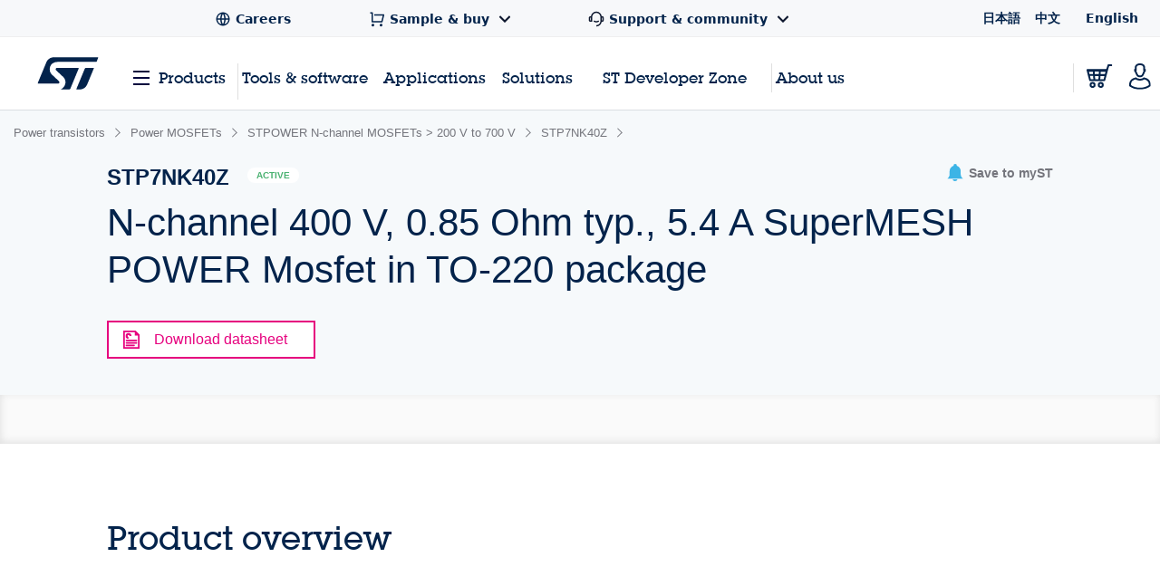

--- FILE ---
content_type: text/html;charset=utf-8
request_url: https://www.st.com/content/st_com_cx/en/products/power-transistors/power-mosfets/stpower-n-channel-mosfets-gt-200-v-to-700-v/stp7nk40z/_jcr_content/ts-design-resources.nocache.html/st-site-cx/components/containers/product/design-resources/tools-software.html
body_size: -1136
content:
<!-- SDI include (path: /content/st_com_cx/en/products/power-transistors/power-mosfets/stpower-n-channel-mosfets-gt-200-v-to-700-v/stp7nk40z/_jcr_content/ts-design-resources/virtual/drtsnli.cache.html/st-site-cx/components/containers/product/design-resources/tools-software/cache.html, resourceType: st-site-cx/components/containers/product/design-resources/tools-software/cache) --> 

--- FILE ---
content_type: application/x-javascript;charset=utf-8
request_url: https://swa.st.com/id?d_visid_ver=5.5.0&d_fieldgroup=A&mcorgid=6C557FBB5417FB460A4C98A4%40AdobeOrg&mid=42328695758470510844443167098341689527&cl=34127700&ts=1768716682342
body_size: -42
content:
{"mid":"42328695758470510844443167098341689527"}